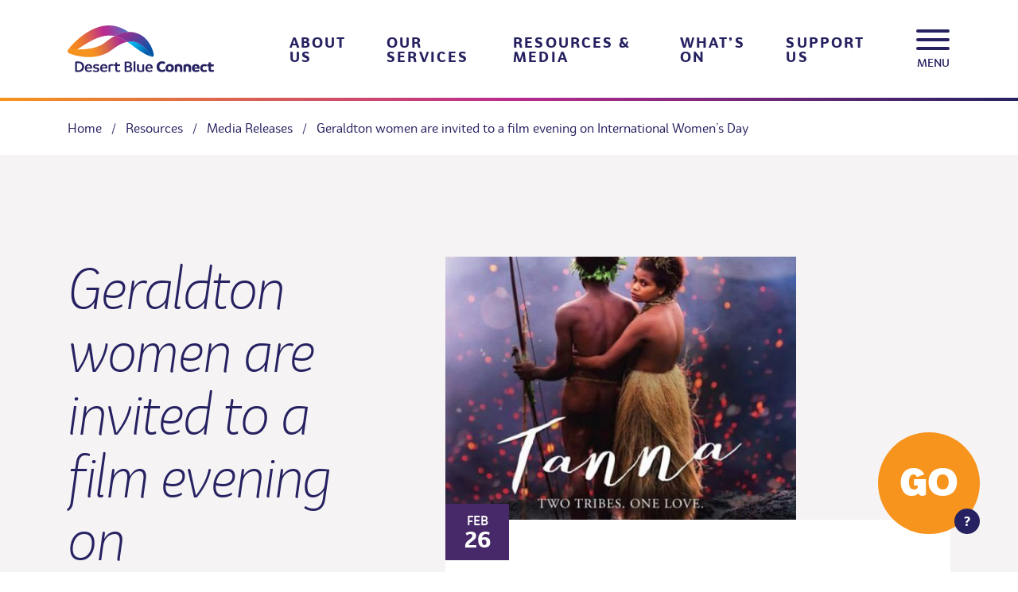

--- FILE ---
content_type: text/html; charset=UTF-8
request_url: https://desertblueconnect.org.au/geraldton-women-are-invited-to-a-film-evening-on-international-womens-day/
body_size: 49121
content:

<!DOCTYPE html>
<html lang="en-AU">

<head>

<meta charset="UTF-8">
<meta name="viewport" content="width=device-width, initial-scale=1">
<link rel="profile" href="http://gmpg.org/xfn/11">


<title>Geraldton women are invited to a film evening on International Women&#8217;s Day | Desert Blue Connect</title>
	<style>img:is([sizes="auto" i], [sizes^="auto," i]) { contain-intrinsic-size: 3000px 1500px }</style>
	
<!-- The SEO Framework by Sybre Waaijer -->
<link rel="canonical" href="https://desertblueconnect.org.au/geraldton-women-are-invited-to-a-film-evening-on-international-womens-day/" />
<meta name="description" content="The Oscar&reg; nominated film &ndash; TANNA will be screened at the Desert blue Connect Studio at their International Women&rsquo;s Day event on 8 March." />
<meta name="theme-color" content="#222a6e" />
<meta property="og:type" content="article" />
<meta property="og:locale" content="en_GB" />
<meta property="og:site_name" content="Desert Blue Connect" />
<meta property="og:title" content="Geraldton women are invited to a film evening on International Women&#8217;s Day | Desert Blue Connect" />
<meta property="og:description" content="The Oscar&reg; nominated film &ndash; TANNA will be screened at the Desert blue Connect Studio at their International Women&rsquo;s Day event on 8 March. The event also includes a &ldquo;Bring and Share Supper&rdquo; prior to&#8230;" />
<meta property="og:url" content="https://desertblueconnect.org.au/geraldton-women-are-invited-to-a-film-evening-on-international-womens-day/" />
<meta property="og:image" content="https://desertblueconnect.org.au/wp-content/uploads/2018/02/Tanna.jpg" />
<meta property="og:image:width" content="480" />
<meta property="og:image:height" content="360" />
<meta property="article:published_time" content="2018-02-26T08:38:51+00:00" />
<meta property="article:modified_time" content="2018-02-26T08:38:51+00:00" />
<meta property="article:author" content="https://www.facebook.com/desertblueconnect" />
<meta property="article:publisher" content="https://www.facebook.com/desertblueconnect" />
<meta name="twitter:card" content="summary_large_image" />
<meta name="twitter:title" content="Geraldton women are invited to a film evening on International Women&#8217;s Day | Desert Blue Connect" />
<meta name="twitter:description" content="The Oscar&reg; nominated film &ndash; TANNA will be screened at the Desert blue Connect Studio at their International Women&rsquo;s Day event on 8 March. The event also includes a &ldquo;Bring and Share Supper&rdquo; prior to&#8230;" />
<meta name="twitter:image" content="https://desertblueconnect.org.au/wp-content/uploads/2018/02/Tanna.jpg" />
<script type="application/ld+json">{"@context":"https://schema.org","@graph":[{"@type":"WebSite","@id":"https://desertblueconnect.org.au/#/schema/WebSite","url":"https://desertblueconnect.org.au/","name":"Desert Blue Connect","inLanguage":"en-AU","potentialAction":{"@type":"SearchAction","target":{"@type":"EntryPoint","urlTemplate":"https://desertblueconnect.org.au/search/{search_term_string}/"},"query-input":"required name=search_term_string"},"publisher":{"@type":"Organization","@id":"https://desertblueconnect.org.au/#/schema/Organization","name":"Desert Blue Connect","url":"https://desertblueconnect.org.au/","logo":{"@type":"ImageObject","url":"https://desertblueconnect.org.au/wp-content/uploads/2017/11/cropped-favicon.png","contentUrl":"https://desertblueconnect.org.au/wp-content/uploads/2017/11/cropped-favicon.png","width":512,"height":512}}},{"@type":"WebPage","@id":"https://desertblueconnect.org.au/geraldton-women-are-invited-to-a-film-evening-on-international-womens-day/","url":"https://desertblueconnect.org.au/geraldton-women-are-invited-to-a-film-evening-on-international-womens-day/","name":"Geraldton women are invited to a film evening on International Women&#8217;s Day | Desert Blue Connect","description":"The Oscar&reg; nominated film &ndash; TANNA will be screened at the Desert blue Connect Studio at their International Women&rsquo;s Day event on 8 March.","inLanguage":"en-AU","isPartOf":{"@id":"https://desertblueconnect.org.au/#/schema/WebSite"},"breadcrumb":{"@type":"BreadcrumbList","@id":"https://desertblueconnect.org.au/#/schema/BreadcrumbList","itemListElement":[{"@type":"ListItem","position":1,"item":"https://desertblueconnect.org.au/","name":"Desert Blue Connect"},{"@type":"ListItem","position":2,"item":"https://desertblueconnect.org.au/category/resources/","name":"Category: Resources"},{"@type":"ListItem","position":3,"item":"https://desertblueconnect.org.au/category/resources/media-releases/","name":"Category: Media Releases"},{"@type":"ListItem","position":4,"name":"Geraldton women are invited to a film evening on International Women&#8217;s Day"}]},"potentialAction":{"@type":"ReadAction","target":"https://desertblueconnect.org.au/geraldton-women-are-invited-to-a-film-evening-on-international-womens-day/"},"datePublished":"2018-02-26T08:38:51+00:00","dateModified":"2018-02-26T08:38:51+00:00","author":{"@type":"Person","@id":"https://desertblueconnect.org.au/#/schema/Person/582a5c2feb8ac480519b75d9df92813d","name":"Kym J"}}]}</script>
<!-- / The SEO Framework by Sybre Waaijer | 24.30ms meta | 10.74ms boot -->

<link rel='dns-prefetch' href='//www.googletagmanager.com' />
<link rel='stylesheet' id='wp-block-library-css' href='https://desertblueconnect.org.au/wp-includes/css/dist/block-library/style.min.css?ver=6.7.4' type='text/css' media='all' />
<style id='classic-theme-styles-inline-css' type='text/css'>
/*! This file is auto-generated */
.wp-block-button__link{color:#fff;background-color:#32373c;border-radius:9999px;box-shadow:none;text-decoration:none;padding:calc(.667em + 2px) calc(1.333em + 2px);font-size:1.125em}.wp-block-file__button{background:#32373c;color:#fff;text-decoration:none}
</style>
<style id='global-styles-inline-css' type='text/css'>
:root{--wp--preset--aspect-ratio--square: 1;--wp--preset--aspect-ratio--4-3: 4/3;--wp--preset--aspect-ratio--3-4: 3/4;--wp--preset--aspect-ratio--3-2: 3/2;--wp--preset--aspect-ratio--2-3: 2/3;--wp--preset--aspect-ratio--16-9: 16/9;--wp--preset--aspect-ratio--9-16: 9/16;--wp--preset--color--black: #000000;--wp--preset--color--cyan-bluish-gray: #abb8c3;--wp--preset--color--white: #ffffff;--wp--preset--color--pale-pink: #f78da7;--wp--preset--color--vivid-red: #cf2e2e;--wp--preset--color--luminous-vivid-orange: #ff6900;--wp--preset--color--luminous-vivid-amber: #fcb900;--wp--preset--color--light-green-cyan: #7bdcb5;--wp--preset--color--vivid-green-cyan: #00d084;--wp--preset--color--pale-cyan-blue: #8ed1fc;--wp--preset--color--vivid-cyan-blue: #0693e3;--wp--preset--color--vivid-purple: #9b51e0;--wp--preset--gradient--vivid-cyan-blue-to-vivid-purple: linear-gradient(135deg,rgba(6,147,227,1) 0%,rgb(155,81,224) 100%);--wp--preset--gradient--light-green-cyan-to-vivid-green-cyan: linear-gradient(135deg,rgb(122,220,180) 0%,rgb(0,208,130) 100%);--wp--preset--gradient--luminous-vivid-amber-to-luminous-vivid-orange: linear-gradient(135deg,rgba(252,185,0,1) 0%,rgba(255,105,0,1) 100%);--wp--preset--gradient--luminous-vivid-orange-to-vivid-red: linear-gradient(135deg,rgba(255,105,0,1) 0%,rgb(207,46,46) 100%);--wp--preset--gradient--very-light-gray-to-cyan-bluish-gray: linear-gradient(135deg,rgb(238,238,238) 0%,rgb(169,184,195) 100%);--wp--preset--gradient--cool-to-warm-spectrum: linear-gradient(135deg,rgb(74,234,220) 0%,rgb(151,120,209) 20%,rgb(207,42,186) 40%,rgb(238,44,130) 60%,rgb(251,105,98) 80%,rgb(254,248,76) 100%);--wp--preset--gradient--blush-light-purple: linear-gradient(135deg,rgb(255,206,236) 0%,rgb(152,150,240) 100%);--wp--preset--gradient--blush-bordeaux: linear-gradient(135deg,rgb(254,205,165) 0%,rgb(254,45,45) 50%,rgb(107,0,62) 100%);--wp--preset--gradient--luminous-dusk: linear-gradient(135deg,rgb(255,203,112) 0%,rgb(199,81,192) 50%,rgb(65,88,208) 100%);--wp--preset--gradient--pale-ocean: linear-gradient(135deg,rgb(255,245,203) 0%,rgb(182,227,212) 50%,rgb(51,167,181) 100%);--wp--preset--gradient--electric-grass: linear-gradient(135deg,rgb(202,248,128) 0%,rgb(113,206,126) 100%);--wp--preset--gradient--midnight: linear-gradient(135deg,rgb(2,3,129) 0%,rgb(40,116,252) 100%);--wp--preset--font-size--small: 13px;--wp--preset--font-size--medium: 20px;--wp--preset--font-size--large: 36px;--wp--preset--font-size--x-large: 42px;--wp--preset--spacing--20: 0.44rem;--wp--preset--spacing--30: 0.67rem;--wp--preset--spacing--40: 1rem;--wp--preset--spacing--50: 1.5rem;--wp--preset--spacing--60: 2.25rem;--wp--preset--spacing--70: 3.38rem;--wp--preset--spacing--80: 5.06rem;--wp--preset--shadow--natural: 6px 6px 9px rgba(0, 0, 0, 0.2);--wp--preset--shadow--deep: 12px 12px 50px rgba(0, 0, 0, 0.4);--wp--preset--shadow--sharp: 6px 6px 0px rgba(0, 0, 0, 0.2);--wp--preset--shadow--outlined: 6px 6px 0px -3px rgba(255, 255, 255, 1), 6px 6px rgba(0, 0, 0, 1);--wp--preset--shadow--crisp: 6px 6px 0px rgba(0, 0, 0, 1);}:where(.is-layout-flex){gap: 0.5em;}:where(.is-layout-grid){gap: 0.5em;}body .is-layout-flex{display: flex;}.is-layout-flex{flex-wrap: wrap;align-items: center;}.is-layout-flex > :is(*, div){margin: 0;}body .is-layout-grid{display: grid;}.is-layout-grid > :is(*, div){margin: 0;}:where(.wp-block-columns.is-layout-flex){gap: 2em;}:where(.wp-block-columns.is-layout-grid){gap: 2em;}:where(.wp-block-post-template.is-layout-flex){gap: 1.25em;}:where(.wp-block-post-template.is-layout-grid){gap: 1.25em;}.has-black-color{color: var(--wp--preset--color--black) !important;}.has-cyan-bluish-gray-color{color: var(--wp--preset--color--cyan-bluish-gray) !important;}.has-white-color{color: var(--wp--preset--color--white) !important;}.has-pale-pink-color{color: var(--wp--preset--color--pale-pink) !important;}.has-vivid-red-color{color: var(--wp--preset--color--vivid-red) !important;}.has-luminous-vivid-orange-color{color: var(--wp--preset--color--luminous-vivid-orange) !important;}.has-luminous-vivid-amber-color{color: var(--wp--preset--color--luminous-vivid-amber) !important;}.has-light-green-cyan-color{color: var(--wp--preset--color--light-green-cyan) !important;}.has-vivid-green-cyan-color{color: var(--wp--preset--color--vivid-green-cyan) !important;}.has-pale-cyan-blue-color{color: var(--wp--preset--color--pale-cyan-blue) !important;}.has-vivid-cyan-blue-color{color: var(--wp--preset--color--vivid-cyan-blue) !important;}.has-vivid-purple-color{color: var(--wp--preset--color--vivid-purple) !important;}.has-black-background-color{background-color: var(--wp--preset--color--black) !important;}.has-cyan-bluish-gray-background-color{background-color: var(--wp--preset--color--cyan-bluish-gray) !important;}.has-white-background-color{background-color: var(--wp--preset--color--white) !important;}.has-pale-pink-background-color{background-color: var(--wp--preset--color--pale-pink) !important;}.has-vivid-red-background-color{background-color: var(--wp--preset--color--vivid-red) !important;}.has-luminous-vivid-orange-background-color{background-color: var(--wp--preset--color--luminous-vivid-orange) !important;}.has-luminous-vivid-amber-background-color{background-color: var(--wp--preset--color--luminous-vivid-amber) !important;}.has-light-green-cyan-background-color{background-color: var(--wp--preset--color--light-green-cyan) !important;}.has-vivid-green-cyan-background-color{background-color: var(--wp--preset--color--vivid-green-cyan) !important;}.has-pale-cyan-blue-background-color{background-color: var(--wp--preset--color--pale-cyan-blue) !important;}.has-vivid-cyan-blue-background-color{background-color: var(--wp--preset--color--vivid-cyan-blue) !important;}.has-vivid-purple-background-color{background-color: var(--wp--preset--color--vivid-purple) !important;}.has-black-border-color{border-color: var(--wp--preset--color--black) !important;}.has-cyan-bluish-gray-border-color{border-color: var(--wp--preset--color--cyan-bluish-gray) !important;}.has-white-border-color{border-color: var(--wp--preset--color--white) !important;}.has-pale-pink-border-color{border-color: var(--wp--preset--color--pale-pink) !important;}.has-vivid-red-border-color{border-color: var(--wp--preset--color--vivid-red) !important;}.has-luminous-vivid-orange-border-color{border-color: var(--wp--preset--color--luminous-vivid-orange) !important;}.has-luminous-vivid-amber-border-color{border-color: var(--wp--preset--color--luminous-vivid-amber) !important;}.has-light-green-cyan-border-color{border-color: var(--wp--preset--color--light-green-cyan) !important;}.has-vivid-green-cyan-border-color{border-color: var(--wp--preset--color--vivid-green-cyan) !important;}.has-pale-cyan-blue-border-color{border-color: var(--wp--preset--color--pale-cyan-blue) !important;}.has-vivid-cyan-blue-border-color{border-color: var(--wp--preset--color--vivid-cyan-blue) !important;}.has-vivid-purple-border-color{border-color: var(--wp--preset--color--vivid-purple) !important;}.has-vivid-cyan-blue-to-vivid-purple-gradient-background{background: var(--wp--preset--gradient--vivid-cyan-blue-to-vivid-purple) !important;}.has-light-green-cyan-to-vivid-green-cyan-gradient-background{background: var(--wp--preset--gradient--light-green-cyan-to-vivid-green-cyan) !important;}.has-luminous-vivid-amber-to-luminous-vivid-orange-gradient-background{background: var(--wp--preset--gradient--luminous-vivid-amber-to-luminous-vivid-orange) !important;}.has-luminous-vivid-orange-to-vivid-red-gradient-background{background: var(--wp--preset--gradient--luminous-vivid-orange-to-vivid-red) !important;}.has-very-light-gray-to-cyan-bluish-gray-gradient-background{background: var(--wp--preset--gradient--very-light-gray-to-cyan-bluish-gray) !important;}.has-cool-to-warm-spectrum-gradient-background{background: var(--wp--preset--gradient--cool-to-warm-spectrum) !important;}.has-blush-light-purple-gradient-background{background: var(--wp--preset--gradient--blush-light-purple) !important;}.has-blush-bordeaux-gradient-background{background: var(--wp--preset--gradient--blush-bordeaux) !important;}.has-luminous-dusk-gradient-background{background: var(--wp--preset--gradient--luminous-dusk) !important;}.has-pale-ocean-gradient-background{background: var(--wp--preset--gradient--pale-ocean) !important;}.has-electric-grass-gradient-background{background: var(--wp--preset--gradient--electric-grass) !important;}.has-midnight-gradient-background{background: var(--wp--preset--gradient--midnight) !important;}.has-small-font-size{font-size: var(--wp--preset--font-size--small) !important;}.has-medium-font-size{font-size: var(--wp--preset--font-size--medium) !important;}.has-large-font-size{font-size: var(--wp--preset--font-size--large) !important;}.has-x-large-font-size{font-size: var(--wp--preset--font-size--x-large) !important;}
:where(.wp-block-post-template.is-layout-flex){gap: 1.25em;}:where(.wp-block-post-template.is-layout-grid){gap: 1.25em;}
:where(.wp-block-columns.is-layout-flex){gap: 2em;}:where(.wp-block-columns.is-layout-grid){gap: 2em;}
:root :where(.wp-block-pullquote){font-size: 1.5em;line-height: 1.6;}
</style>
<link rel='stylesheet' id='responsive-lightbox-swipebox-css' href='https://desertblueconnect.org.au/wp-content/plugins/responsive-lightbox/assets/swipebox/swipebox.min.css?ver=2.4.8' type='text/css' media='all' />
<link rel='stylesheet' id='vendor-css-css' href='https://desertblueconnect.org.au/wp-content/themes/dbc2020_04/dist/styles/vendor.min.css' type='text/css' media='all' />
<link rel='stylesheet' id='main-css-css' href='https://desertblueconnect.org.au/wp-content/themes/dbc2020_04/dist/styles/main.min.css' type='text/css' media='all' />
<script type="text/javascript" src="https://desertblueconnect.org.au/wp-content/themes/dbc2020_04/dist/resources/jquery.min.js" id="jquery-js"></script>
<script type="text/javascript" src="https://desertblueconnect.org.au/wp-content/plugins/responsive-lightbox/assets/swipebox/jquery.swipebox.min.js?ver=2.4.8" id="responsive-lightbox-swipebox-js"></script>
<script type="text/javascript" src="https://desertblueconnect.org.au/wp-includes/js/underscore.min.js?ver=1.13.7" id="underscore-js"></script>
<script type="text/javascript" src="https://desertblueconnect.org.au/wp-content/plugins/responsive-lightbox/assets/infinitescroll/infinite-scroll.pkgd.min.js?ver=6.7.4" id="responsive-lightbox-infinite-scroll-js"></script>
<script type="text/javascript" id="responsive-lightbox-js-before">
/* <![CDATA[ */
var rlArgs = {"script":"swipebox","selector":"lightbox","customEvents":"","activeGalleries":true,"animation":true,"hideCloseButtonOnMobile":false,"removeBarsOnMobile":false,"hideBars":true,"hideBarsDelay":5000,"videoMaxWidth":1080,"useSVG":true,"loopAtEnd":false,"woocommerce_gallery":false,"ajaxurl":"https:\/\/desertblueconnect.org.au\/wp-admin\/admin-ajax.php","nonce":"af5b69db48","preview":false,"postId":608,"scriptExtension":false};
/* ]]> */
</script>
<script type="text/javascript" src="https://desertblueconnect.org.au/wp-content/plugins/responsive-lightbox/js/front.js?ver=2.4.8" id="responsive-lightbox-js"></script>

<!-- Google tag (gtag.js) snippet added by Site Kit -->

<!-- Google Analytics snippet added by Site Kit -->
<script type="text/javascript" src="https://www.googletagmanager.com/gtag/js?id=G-TXP086MKG5" id="google_gtagjs-js" async></script>
<script type="text/javascript" id="google_gtagjs-js-after">
/* <![CDATA[ */
window.dataLayer = window.dataLayer || [];function gtag(){dataLayer.push(arguments);}
gtag("set","linker",{"domains":["desertblueconnect.org.au"]});
gtag("js", new Date());
gtag("set", "developer_id.dZTNiMT", true);
gtag("config", "G-TXP086MKG5");
/* ]]> */
</script>

<!-- End Google tag (gtag.js) snippet added by Site Kit -->
<link rel="alternate" title="oEmbed (JSON)" type="application/json+oembed" href="https://desertblueconnect.org.au/wp-json/oembed/1.0/embed?url=https%3A%2F%2Fdesertblueconnect.org.au%2Fgeraldton-women-are-invited-to-a-film-evening-on-international-womens-day%2F" />
<link rel="alternate" title="oEmbed (XML)" type="text/xml+oembed" href="https://desertblueconnect.org.au/wp-json/oembed/1.0/embed?url=https%3A%2F%2Fdesertblueconnect.org.au%2Fgeraldton-women-are-invited-to-a-film-evening-on-international-womens-day%2F&#038;format=xml" />
<meta name="generator" content="Site Kit by Google 1.142.0" /><link rel="icon" href="https://desertblueconnect.org.au/wp-content/uploads/2017/11/cropped-favicon-100x100.png" sizes="32x32" />
<link rel="icon" href="https://desertblueconnect.org.au/wp-content/uploads/2017/11/cropped-favicon-280x280.png" sizes="192x192" />
<link rel="apple-touch-icon" href="https://desertblueconnect.org.au/wp-content/uploads/2017/11/cropped-favicon-280x280.png" />
<meta name="msapplication-TileImage" content="https://desertblueconnect.org.au/wp-content/uploads/2017/11/cropped-favicon-280x280.png" />

<!-- USE TYPEKIT ADVANCED EMBED CODE -->
  
<style>
	body.blue .service-icon {
    	background-color:#9E2E92 !important;
    }
</style>

</head>


<body class="post-template-default single single-post postid-608 single-format-standard no-color group-blog">

	
	<div id="site-overlay"></div>

	<a class="skip-link screen-reader-text sr-only" href="#content">Skip to content</a>

	<header>

		<div id="header-bar-main">

			<div class="container">
				<div class="row">

					
						<div class="header-brand">
							<h1 class="site-title">
								<a class="logo" href="https://desertblueconnect.org.au/" rel="home">
									<img class="site-brand" src="https://desertblueconnect.org.au/wp-content/themes/dbc2020_04/dist/images/logo.svg" alt="Desert Blue Connect"/>
								</a>
							</h1>
						</div>

										
					
						<nav class="nav-top nav-full menu-top menu-full" role="navigation">
						
															<ul id="menu-main-navigation" class="nav"><li id="menu-item-159" class="menu-item menu-item-type-post_type menu-item-object-page menu-item-has-children menu-item-159"><a href="https://desertblueconnect.org.au/about-us/">About Us</a>
<ul class="sub-menu">
	<li id="menu-item-14323" class="menu-item menu-item-type-post_type menu-item-object-page menu-item-14323"><a href="https://desertblueconnect.org.au/about-us/our-board/">Our Board</a></li>
	<li id="menu-item-8069" class="menu-item menu-item-type-post_type menu-item-object-page menu-item-8069"><a href="https://desertblueconnect.org.au/?page_id=8060">Jobs</a></li>
	<li id="menu-item-23550" class="menu-item menu-item-type-post_type menu-item-object-page menu-item-23550"><a href="https://desertblueconnect.org.au/about-us/strategic-plan/">Strategic Plan</a></li>
	<li id="menu-item-15778" class="menu-item menu-item-type-post_type menu-item-object-page menu-item-15778"><a href="https://desertblueconnect.org.au/about-us/annual-reports/">Annual Reports</a></li>
	<li id="menu-item-4450" class="menu-item menu-item-type-post_type menu-item-object-page menu-item-4450"><a href="https://desertblueconnect.org.au/faqs/">FAQs</a></li>
</ul>
</li>
<li id="menu-item-1560" class="menu-item menu-item-type-post_type menu-item-object-page menu-item-has-children menu-item-1560"><a href="https://desertblueconnect.org.au/our-services/">Our Services</a>
<ul class="sub-menu">
	<li id="menu-item-204" class="menu-item menu-item-type-taxonomy menu-item-object-service_category menu-item-has-children menu-item-204"><a href="https://desertblueconnect.org.au/service_category/womens-health/">Women&#8217;s Wellness Centre (Women&#8217;s Health)</a>
	<ul class="sub-menu">
		<li id="menu-item-21335" class="menu-item menu-item-type-post_type menu-item-object-service menu-item-21335"><a href="https://desertblueconnect.org.au/service/medical-services/">Medical Services</a></li>
	</ul>
</li>
	<li id="menu-item-205" class="menu-item menu-item-type-taxonomy menu-item-object-service_category menu-item-205"><a href="https://desertblueconnect.org.au/service_category/family-violence-support/">Family Violence</a></li>
	<li id="menu-item-15757" class="menu-item menu-item-type-taxonomy menu-item-object-service_category menu-item-15757"><a href="https://desertblueconnect.org.au/service_category/sexual-assault-counselling/">Sexual Assault</a></li>
	<li id="menu-item-15753" class="menu-item menu-item-type-taxonomy menu-item-object-service_category menu-item-15753"><a href="https://desertblueconnect.org.au/service_category/pregnancy-counselling-and-support/">Unintended Pregnancy Support</a></li>
	<li id="menu-item-15756" class="menu-item menu-item-type-taxonomy menu-item-object-service_category menu-item-15756"><a href="https://desertblueconnect.org.au/service_category/child-sexual-assault-therapeutic-counselling-and-support/">Children&#8217;s Services</a></li>
	<li id="menu-item-208" class="menu-item menu-item-type-taxonomy menu-item-object-service_category menu-item-208"><a href="https://desertblueconnect.org.au/service_category/crisis-accommodation-for-women-children/">Crisis Accommodation For Women &amp; Children</a></li>
	<li id="menu-item-15755" class="menu-item menu-item-type-taxonomy menu-item-object-service_category menu-item-15755"><a href="https://desertblueconnect.org.au/service_category/mens-support/">Men&#8217;s Service</a></li>
	<li id="menu-item-15754" class="menu-item menu-item-type-taxonomy menu-item-object-service_category menu-item-15754"><a href="https://desertblueconnect.org.au/service_category/rural-support/">Rural Support</a></li>
</ul>
</li>
<li id="menu-item-161" class="menu-item menu-item-type-taxonomy menu-item-object-category current-post-ancestor menu-item-has-children menu-item-161"><a href="https://desertblueconnect.org.au/category/resources/">Resources &#038; Media</a>
<ul class="sub-menu">
	<li id="menu-item-4449" class="menu-item menu-item-type-post_type menu-item-object-page menu-item-4449"><a href="https://desertblueconnect.org.au/forms/">Forms</a></li>
	<li id="menu-item-162" class="menu-item menu-item-type-taxonomy menu-item-object-category menu-item-162"><a href="https://desertblueconnect.org.au/category/resources/info-sheets/">Information Sheets</a></li>
	<li id="menu-item-163" class="menu-item menu-item-type-taxonomy menu-item-object-category current-post-ancestor current-menu-parent current-post-parent menu-item-163"><a href="https://desertblueconnect.org.au/category/resources/media-releases/">Media Releases</a></li>
	<li id="menu-item-4448" class="menu-item menu-item-type-taxonomy menu-item-object-category menu-item-4448"><a href="https://desertblueconnect.org.au/category/news/">News</a></li>
	<li id="menu-item-1814" class="menu-item menu-item-type-post_type menu-item-object-page menu-item-1814"><a href="https://desertblueconnect.org.au/about-us/annual-reports-copy-copy/">Carers Recognition Act</a></li>
	<li id="menu-item-1813" class="menu-item menu-item-type-post_type menu-item-object-page menu-item-1813"><a href="https://desertblueconnect.org.au/about-us/annual-reports-copy/">Reconciliation Action Plan</a></li>
</ul>
</li>
<li id="menu-item-160" class="menu-item menu-item-type-taxonomy menu-item-object-category menu-item-has-children menu-item-160"><a href="https://desertblueconnect.org.au/category/events/">What&#8217;s On</a>
<ul class="sub-menu">
	<li id="menu-item-281" class="menu-item menu-item-type-taxonomy menu-item-object-category menu-item-281"><a href="https://desertblueconnect.org.au/category/events/">Attend an Event</a></li>
</ul>
</li>
<li id="menu-item-165" class="menu-item menu-item-type-post_type menu-item-object-page menu-item-has-children menu-item-165"><a href="https://desertblueconnect.org.au/support-us/">Support Us</a>
<ul class="sub-menu">
	<li id="menu-item-282" class="menu-item menu-item-type-custom menu-item-object-custom menu-item-282"><a href="#">Donate</a></li>
	<li id="menu-item-285" class="menu-item menu-item-type-post_type menu-item-object-page menu-item-285"><a href="https://desertblueconnect.org.au/support-us/sponsors/">Sponsors</a></li>
</ul>
</li>
</ul>							
						</nav><!-- .nav-full -->

					
					
						<div class="nav-toggle">
							<div class="burger">
								<span class="line"></span>
								<span class="line"></span>
								<span class="line"></span>
								<div class="label">Menu</div>
							</div>
						</div>

					
				</div>
			</div>

		</div><!-- #header-bar-main -->

		
			<nav class="nav-primary nav-resp menu-primary menu-resp" role="navigation">

				<div class="nav-header">

					<div class="container">
							
						<div class="row">

							<div id="search-form">

	<form role="search" method="get" class="search-form" action="https://desertblueconnect.org.au/">

		<label for="search-field" class="screen-reader-text">
			Search for:		</label>

		<input type="search" id="search-field" class="search-field" placeholder="Search" value="" name="s" />

		<button type="submit" class="search-submit">
			<span class="screen-reader-text">Search</span>
		</button>

	</form>

</div>						
							
															<div class="nav-header-donate">
																			<a href="/donate/" class="btn white">Donate Now</a>		
																	</div>
													
						</div>
						
					</div>

				</div>

				<div class="nav-body">
							
					<div class="container">

						<div class="row">

							<div class="col nav-body-left">
								<ul id="menu-main-navigation-1" class="nav"><li class="menu-item menu-item-type-post_type menu-item-object-page menu-item-has-children menu-item-159"><a href="https://desertblueconnect.org.au/about-us/">About Us</a>
<ul class="sub-menu">
	<li class="menu-item menu-item-type-post_type menu-item-object-page menu-item-14323"><a href="https://desertblueconnect.org.au/about-us/our-board/">Our Board</a></li>
	<li class="menu-item menu-item-type-post_type menu-item-object-page menu-item-8069"><a href="https://desertblueconnect.org.au/?page_id=8060">Jobs</a></li>
	<li class="menu-item menu-item-type-post_type menu-item-object-page menu-item-23550"><a href="https://desertblueconnect.org.au/about-us/strategic-plan/">Strategic Plan</a></li>
	<li class="menu-item menu-item-type-post_type menu-item-object-page menu-item-15778"><a href="https://desertblueconnect.org.au/about-us/annual-reports/">Annual Reports</a></li>
	<li class="menu-item menu-item-type-post_type menu-item-object-page menu-item-4450"><a href="https://desertblueconnect.org.au/faqs/">FAQs</a></li>
</ul>
</li>
<li class="menu-item menu-item-type-post_type menu-item-object-page menu-item-has-children menu-item-1560"><a href="https://desertblueconnect.org.au/our-services/">Our Services</a>
<ul class="sub-menu">
	<li class="menu-item menu-item-type-taxonomy menu-item-object-service_category menu-item-has-children menu-item-204"><a href="https://desertblueconnect.org.au/service_category/womens-health/">Women&#8217;s Wellness Centre (Women&#8217;s Health)</a>
	<ul class="sub-menu">
		<li class="menu-item menu-item-type-post_type menu-item-object-service menu-item-21335"><a href="https://desertblueconnect.org.au/service/medical-services/">Medical Services</a></li>
	</ul>
</li>
	<li class="menu-item menu-item-type-taxonomy menu-item-object-service_category menu-item-205"><a href="https://desertblueconnect.org.au/service_category/family-violence-support/">Family Violence</a></li>
	<li class="menu-item menu-item-type-taxonomy menu-item-object-service_category menu-item-15757"><a href="https://desertblueconnect.org.au/service_category/sexual-assault-counselling/">Sexual Assault</a></li>
	<li class="menu-item menu-item-type-taxonomy menu-item-object-service_category menu-item-15753"><a href="https://desertblueconnect.org.au/service_category/pregnancy-counselling-and-support/">Unintended Pregnancy Support</a></li>
	<li class="menu-item menu-item-type-taxonomy menu-item-object-service_category menu-item-15756"><a href="https://desertblueconnect.org.au/service_category/child-sexual-assault-therapeutic-counselling-and-support/">Children&#8217;s Services</a></li>
	<li class="menu-item menu-item-type-taxonomy menu-item-object-service_category menu-item-208"><a href="https://desertblueconnect.org.au/service_category/crisis-accommodation-for-women-children/">Crisis Accommodation For Women &amp; Children</a></li>
	<li class="menu-item menu-item-type-taxonomy menu-item-object-service_category menu-item-15755"><a href="https://desertblueconnect.org.au/service_category/mens-support/">Men&#8217;s Service</a></li>
	<li class="menu-item menu-item-type-taxonomy menu-item-object-service_category menu-item-15754"><a href="https://desertblueconnect.org.au/service_category/rural-support/">Rural Support</a></li>
</ul>
</li>
<li class="menu-item menu-item-type-taxonomy menu-item-object-category current-post-ancestor menu-item-has-children menu-item-161"><a href="https://desertblueconnect.org.au/category/resources/">Resources &#038; Media</a>
<ul class="sub-menu">
	<li class="menu-item menu-item-type-post_type menu-item-object-page menu-item-4449"><a href="https://desertblueconnect.org.au/forms/">Forms</a></li>
	<li class="menu-item menu-item-type-taxonomy menu-item-object-category menu-item-162"><a href="https://desertblueconnect.org.au/category/resources/info-sheets/">Information Sheets</a></li>
	<li class="menu-item menu-item-type-taxonomy menu-item-object-category current-post-ancestor current-menu-parent current-post-parent menu-item-163"><a href="https://desertblueconnect.org.au/category/resources/media-releases/">Media Releases</a></li>
	<li class="menu-item menu-item-type-taxonomy menu-item-object-category menu-item-4448"><a href="https://desertblueconnect.org.au/category/news/">News</a></li>
	<li class="menu-item menu-item-type-post_type menu-item-object-page menu-item-1814"><a href="https://desertblueconnect.org.au/about-us/annual-reports-copy-copy/">Carers Recognition Act</a></li>
	<li class="menu-item menu-item-type-post_type menu-item-object-page menu-item-1813"><a href="https://desertblueconnect.org.au/about-us/annual-reports-copy/">Reconciliation Action Plan</a></li>
</ul>
</li>
<li class="menu-item menu-item-type-taxonomy menu-item-object-category menu-item-has-children menu-item-160"><a href="https://desertblueconnect.org.au/category/events/">What&#8217;s On</a>
<ul class="sub-menu">
	<li class="menu-item menu-item-type-taxonomy menu-item-object-category menu-item-281"><a href="https://desertblueconnect.org.au/category/events/">Attend an Event</a></li>
</ul>
</li>
<li class="menu-item menu-item-type-post_type menu-item-object-page menu-item-has-children menu-item-165"><a href="https://desertblueconnect.org.au/support-us/">Support Us</a>
<ul class="sub-menu">
	<li class="menu-item menu-item-type-custom menu-item-object-custom menu-item-282"><a href="#">Donate</a></li>
	<li class="menu-item menu-item-type-post_type menu-item-object-page menu-item-285"><a href="https://desertblueconnect.org.au/support-us/sponsors/">Sponsors</a></li>
</ul>
</li>
</ul>							</div>

							<div class="col nav-body-right">

								<div class="nav-contact">

									<div class="contact-heading">
										<a href="/contact">Contact Us</a>
									</div>

									

    <div class="contact-info">

                    <p>25 Chapman Road, Geraldton WA 6531</p>
        
                    <p><a href="mailto:info@desertblueconnect.org.au">info@desertblueconnect.org.au</a></p>
        
                	<p>(08) 9964 2742</p>
        
    </div>


									
<div class="social-icons">

	
			
			
				<a href="https://www.facebook.com/desertblueconnect/" target="_blank" class="facebook">


					
						<i class="fa fa-facebook-official"></i>


					
				</a>

			
		
	
</div>
									
																			<h4><span class="left">Sexual Assault Crisis Line</span><span class="left">1800 016 789</span></h4>
									
								</div>

							</div>

						</div>

					</div>

				</div>
	
			</nav><!-- .nav-resp -->

				

	</header>

	<div id="content" class="site-content" role="main">


    
    <div id="breadcrumb-wrap">

        <div class="container">

        	<div id="breadcrumbs" class="breadcrumbs" typeof="BreadcrumbList" vocab="http://schema.org/">
    	        <!-- Breadcrumb NavXT 7.3.1 -->
<span property="itemListElement" typeof="ListItem"><a property="item" typeof="WebPage" title="Go to Desert Blue Connect." href="https://desertblueconnect.org.au" class="home"><span property="name">Home</span></a><meta property="position" content="1"></span>  /  <span property="itemListElement" typeof="ListItem"><a property="item" typeof="WebPage" title="Go to the Resources category archives." href="https://desertblueconnect.org.au/category/resources/" class="taxonomy category"><span property="name">Resources</span></a><meta property="position" content="2"></span>  /  <span property="itemListElement" typeof="ListItem"><a property="item" typeof="WebPage" title="Go to the Media Releases category archives." href="https://desertblueconnect.org.au/category/resources/media-releases/" class="taxonomy category"><span property="name">Media Releases</span></a><meta property="position" content="3"></span>  /  <span property="itemListElement" typeof="ListItem"><span property="name">Geraldton women are invited to a film evening on International Women&#8217;s Day</span><meta property="position" content="4"></span>            </div>

        </div>
   
    </div>


	
		
<div class="container">

    <article id="post-608" class="post-608 post type-post status-publish format-standard has-post-thumbnail hentry category-media-releases tag-film-night tag-film-screening tag-international-womens-day tag-world-movies">

        <div class="row">

            <div id="post-sidebar" class="col">

                


<header class="page-header">   

    <!-- <div class="container"> -->

        <h1 class="page-title">
            Geraldton women are invited to a film evening on International Women&#8217;s Day    
        </h1>

    <!-- </div> -->

</header>
                                

                
<div class="event-tickets">

     

    
</div>
                
                
                




            </div>

            <div id="post-main" class="col">

                <div class="row">

                                            <div class="col entry-thumbnail">
                            <img width="480" height="360" src="https://desertblueconnect.org.au/wp-content/uploads/2018/02/Tanna.jpg" class="attachment-medium size-medium wp-post-image" alt="" decoding="async" fetchpriority="high" srcset="https://desertblueconnect.org.au/wp-content/uploads/2018/02/Tanna.jpg 480w, https://desertblueconnect.org.au/wp-content/uploads/2018/02/Tanna-300x225.jpg 300w, https://desertblueconnect.org.au/wp-content/uploads/2018/02/Tanna-280x210.jpg 280w" sizes="(max-width: 480px) 100vw, 480px" />                        </div>
                    
                </div>

                <div class="row">

                    <div class="col entry-content">

                        <div class="inner">

                            
                                <div class="post-date">

                                    

<time class="entry-date updated" datetime="2018-02-26T08:38:51+00:00">

    <span class="month">
        Feb    </span>
    <span class="day">
        26    
    </span>

</time>
                                </div>

                            
                            
                                                            <h2 class="post-subtitle">'Tanna'</h2><br/>

                            
                            <div class="entry-body">
                                <p>The Oscar® nominated film &#8211; TANNA will be screened at the Desert blue Connect Studio at their International Women&#8217;s Day event on 8 March. The event also includes a &#8220;Bring and Share Supper&#8221; prior to the screening.</p>
<p>Daphne White, Exectutive Manager Operations at Desert Blue Connect said organising an IWD event each year was important to celebrate women’s achievements and encourage discussion around gender equality and women’s rights.</p>
<p>“We are very excited to screen this outstanding film at this years’ IWD event,” she said. “It is set on Vanuatu’s island of Tanna and tells the story of young love and a traditional culture that is tested to its limits.”</p>
<p>“Our IWD event is an opportunity for women and men to celebrate the significant contribution women make to our community. The film shows the diversity and complexity of women’s lives in other parts of the world. We have many multicultural women in Geraldton and it is important to celebrate these stories and their contribution to the community as well.”</p>
<p>The film screening is free to attend however a donation would be appreciated at the door. Attendees are asked to bring a plate of supper to share. RSVP is essential due to limited numbers.</p>
<p>Event details<br />
International Women’s Day screening of the Oscar® nominated film &#8211; TANNA<br />
Thursday 8th March,<br />
Event commences at 6pm for supper with the screening beginning at 6.45,<br />
Desert Blue Connect Studio, 28 Durlacher Street, Geraldton</p>
<p>Tickets (free) available through Eventbrite – link below.<br />
https://www.eventbrite.com.au/e/international-womens-day-film-screening-tickets-42930867380</p>
<p>For information please contact Desert Blue Connect on 99642742 or via email at info@desertblueconnect.org.au</p>
                            </div>

                            <div class="post-cats">
                                <hr/>
                                <span>See All: </span>

<span class="entry-categories"><a href="https://desertblueconnect.org.au/category/resources/media-releases/" rel="category tag">Media Releases</a></span>                            </div>

                        </div>

                    </div>

                </div>

            </div>

        </div>

		<div class="entry-meta"> 
                                                        </div>

    </article><!-- #post-## -->

</div>

		
	


	</div><!-- #content -->	



	
			

		<div id="newsletter-signup" class="container">
				<div class="inner">

					<div class="row subscribe-wrap">

						<div class="col subscribe-left">
							<h3>Subscribe to our Newsletter</h3>
						</div>

						<div class="col subscribe-right">
							<!-- Begin MailChimp Signup Form -->
<div id="mc_embed_signup">
<form action="https://chrysalis.us7.list-manage.com/subscribe/post?u=20322f07bc0a20a08c3507bb0&amp;id=c34ec25698" method="post" id="mc-embedded-subscribe-form" name="mc-embedded-subscribe-form" class="validate" target="_blank" novalidate>
    <div id="mc_embed_signup_scroll">
<div class="mc-field-group">
	<label for="mce-EMAIL" class="sr-only">Email Address  <span class="asterisk">*</span>
</label>
	<input type="email" value="" name="EMAIL" class="required email" id="mce-EMAIL" placeholder="Email">
</div>
<div class="mc-field-group">
	<label for="mce-FNAME" class="sr-only">First Name </label>
	<input type="text" value="" name="FNAME" class="" id="mce-FNAME" placeholder="First Name">
</div>
<div class="mc-field-group">
	<label for="mce-LNAME" class="sr-only">Last Name </label>
	<input type="text" value="" name="LNAME" class="" id="mce-LNAME" placeholder="Last Name">
</div>
	<div id="mce-responses" class="clear">
		<div class="response" id="mce-error-response" style="display:none"></div>
		<div class="response" id="mce-success-response" style="display:none"></div>
	</div>    <!-- real people should not fill this in and expect good things - do not remove this or risk form bot signups-->
    <div style="position: absolute; left: -5000px;" aria-hidden="true"><input type="text" name="b_20322f07bc0a20a08c3507bb0_c34ec25698" tabindex="-1" value=""></div>
    <div class="clear"><input type="submit" value="Subscribe" name="subscribe" id="mc-embedded-subscribe" class="button btn-white"></div>
    </div>
</form>
</div>
<script type='text/javascript' src='//s3.amazonaws.com/downloads.mailchimp.com/js/mc-validate.js'></script><script type='text/javascript'>(function($) {window.fnames = new Array(); window.ftypes = new Array();fnames[0]='EMAIL';ftypes[0]='email';fnames[1]='FNAME';ftypes[1]='text';fnames[2]='LNAME';ftypes[2]='text';}(jQuery));var $mcj = jQuery.noConflict(true);</script>
<!--End mc_embed_signup-->						</div>

					</div>

				</div>
		</div>

	
	<footer id="colophon" class="content-info" role="contentinfo">
		<div id="top-footer">
			<div class="container">
				<div class="row">

						<div class="col footer-col footer-social">

							
<div class="social-icons">

	
			
			
				<a href="https://www.facebook.com/desertblueconnect/" target="_blank" class="facebook">


					
						<i class="fa fa-facebook-official"></i>


					
				</a>

			
		
	
</div>						
						</div>

						<div class="col footer-col footer-contact">

							<h3>Get in touch</h3>

							

    <div class="contact-info">

                    <p>T (08) 9964 2742        
                    <br/>
        
                    F (08) 9964 1838</p>
        
                    <p><a href="mailto:info@desertblueconnect.org.au">info@desertblueconnect.org.au</a></p>
        
                    <p>25 Chapman Road, Geraldton WA 6531</p>
        
                    <p>PO Box 472, Geraldton WA 6531</p>
              

                    <br/>
            <p>Open MON-FRI 8.30am to 5pm</p>
        
    </div>


						</div>

						<div class="col footer-col footer-nav">

							
								<h3 class="footer-menu-title">Corporate Info</h3>								<div class="menu-corporate-info-container"><ul id="menu-corporate-info" class="footer-menu"><li id="menu-item-14320" class="menu-item menu-item-type-post_type menu-item-object-page menu-item-14320"><a href="https://desertblueconnect.org.au/about-us/our-board/">Our Board</a></li>
<li id="menu-item-15782" class="menu-item menu-item-type-post_type menu-item-object-page menu-item-15782"><a href="https://desertblueconnect.org.au/forms/">Forms</a></li>
<li id="menu-item-14321" class="menu-item menu-item-type-post_type menu-item-object-page menu-item-14321"><a href="https://desertblueconnect.org.au/?page_id=8060">Jobs</a></li>
<li id="menu-item-15780" class="menu-item menu-item-type-post_type menu-item-object-page menu-item-15780"><a href="https://desertblueconnect.org.au/about-us/annual-reports/">Annual Reports</a></li>
<li id="menu-item-1171" class="menu-item menu-item-type-post_type menu-item-object-page menu-item-1171"><a href="https://desertblueconnect.org.au/about-us/annual-reports-copy/">Reconciliation Action Plan</a></li>
<li id="menu-item-1815" class="menu-item menu-item-type-post_type menu-item-object-page menu-item-1815"><a href="https://desertblueconnect.org.au/about-us/annual-reports-copy-copy/">Carers Recognition Act</a></li>
</ul></div>
													</div>

						<div class="col footer-col footer-nav">

							
								<h3 class="footer-menu-title">Helpful Links</h3>								<div class="menu-helpful-links-container"><ul id="menu-helpful-links" class="footer-menu"><li id="menu-item-271" class="menu-item menu-item-type-post_type menu-item-object-page menu-item-271"><a href="https://desertblueconnect.org.au/faqs/">FAQs</a></li>
<li id="menu-item-1159" class="menu-item menu-item-type-post_type menu-item-object-page menu-item-1159"><a href="https://desertblueconnect.org.au/forms/">Forms</a></li>
<li id="menu-item-272" class="menu-item menu-item-type-post_type menu-item-object-page menu-item-272"><a href="https://desertblueconnect.org.au/support-us/">Support Us</a></li>
<li id="menu-item-273" class="menu-item menu-item-type-post_type menu-item-object-page menu-item-273"><a href="https://desertblueconnect.org.au/about-us/">About Us</a></li>
<li id="menu-item-169" class="menu-item menu-item-type-post_type menu-item-object-page menu-item-169"><a href="https://desertblueconnect.org.au/contact/">Contact</a></li>
</ul></div>
													</div>

				</div>

				<div class="row">

						<div class="col footer-col footer-donate">

							
																								<a href="/donate/" class="btn">Donate Now</a>		
																					

						</div>

						<div class="col footer-col footer-helpline">

							
															<div class="inner">
									<h3><span class="left">Sexual Assault Crisis Line </span><span class="right">1800 016 789</span></h3>
								</div>
							
						</div>

				</div>
			</div>
		</div>

		<div id="bottom-footer">
			<div class="container">
				<div class="row">

					<div class="col footer-col footer-copyright">
						<span>&copy; 2026 Desert Blue Connect. All Rights Reserved. We respectfully acknowledge the past and present traditional owners of this land, the Southern Yamaji people.  Desert Blue Connect recognises their continuous connection to land, waters and community and pays their respects to Elders past, present and future.</span>
					</div>

					<div class="col footer-col">
						<div id="back-to-top">
							<a>Back to top</a>
						</div>
					</div>

				</div>
			</div>
		</div>

	</footer><!-- #colophon -->

	
	


	<div id="safety-wrapper">
		<div id="get-away" title="Quick Escape Button">Go</div>
		<a id="get-away-info" href="#safety-message" title="What is the Quick Escape button for?">?</a>
	</div>

	<div id="safety-message" class="mfp-popup mfp-hide">

		<p><strong>The &#8216;GO&#8217; button will quickly close this webpage and open a new window or tab showing an inconspicuous page. Use this if you are concerned about being caught using this website.</strong></p>
<p><strong>Please note this will not remove this website from your browser history, and the page WILL still be accessible if the browser&#8217;s back button is used.</strong></p>
		<hr/>
		<p>If you are concerned about your online privacy please consider the following safety tips:</p>
<ol>
<li>If you think your devices or internet search activities are being monitored, <b>access this website from a device that isn’t being monitored</b>. That should be a device that the person does not or has not had physical or remote access. This is the safest thing to do if you don’t want someone to know that you are visiting certain websites.</li>
<li>Sign out of other accounts, such as Google or Facebook, before visiting these sites.</li>
<li>Use your internet browser settings to increase your privacy, such as turning off browsing history or using the browser in private or incognito mode.</li>
<li>If it is safe to do so, delete the websites URLs that you don&#8217;t want stored from the browser history.</li>
<li>Use a Virtual Private Network (VPN) to increase the security of your internet browsing and activity.</li>
</ol>

	</div>

<script src="https://maps.googleapis.com/maps/api/js?key=AIzaSyAizP4IScTLjwWTMuvtNJB8GZOkiL6kUaQ"></script><script type="text/javascript" src="https://desertblueconnect.org.au/wp-content/themes/dbc2020_04/dist/scripts/vendor.min.js" id="vendor-js-js"></script>
<script type="text/javascript" src="https://desertblueconnect.org.au/wp-content/themes/dbc2020_04/dist/scripts/main.min.js" id="main-js-js"></script>


</body>
</html>


--- FILE ---
content_type: text/javascript
request_url: https://desertblueconnect.org.au/wp-content/themes/dbc2020_04/dist/scripts/main.min.js
body_size: 3686
content:
!function(e){function o(o){var i=o.find(".marker"),a={zoom:15,center:new google.maps.LatLng(0,0),mapTypeId:google.maps.MapTypeId.ROADMAP,scaleControl:!0,draggable:!1,scrollwheel:!1},r=new google.maps.Map(o[0],a);return r.markers=[],i.each(function(){n(e(this),r)}),t(r),r}function n(e,o){var n=new google.maps.LatLng(e.attr("data-lat"),e.attr("data-lng")),t=new google.maps.MarkerImage(config_root+"/dist/images/map-marker.png",null,null,null,new google.maps.Size(40,54)),i=new google.maps.Marker({position:n,map:o,icon:t});if(o.markers.push(i),e.html()){var a=new google.maps.InfoWindow({content:e.html()});google.maps.event.addListener(i,"click",function(){a.open(o,i)})}}function t(o){var n=new google.maps.LatLngBounds;e.each(o.markers,function(e,o){var t=new google.maps.LatLng(o.position.lat(),o.position.lng());n.extend(t)}),1==o.markers.length?(o.setCenter(n.getCenter()),o.setZoom(15)):o.fitBounds(n),google.maps.event.addDomListener(window,"resize",function(){google.maps.event.trigger(o,"resize"),o.setCenter(n.getCenter())})}var i=null;e(document).ready(function(){e(".acf-map").each(function(){i=o(e(this))})})}(jQuery),jQuery(document).ready(function(e){function o(){e("body").hide(),window.open("http://google.com","_newtab"),window.location.replace("http://google.com")}function n(e,o,n){var t=new Date;t.setTime(t.getTime()+24*n*60*60*1e3),document.cookie=e+"="+o+"; expires="+t.toGMTString()}function t(e){for(var o=e+"=",n=document.cookie.split(";"),t=0;t<n.length;t++){var i=n[t].trim();if(0===i.indexOf(o))return i.substring(o.length,i.length)}return""}function i(){var o=t("popupNoticeCookie");if(""!==o);else{o="returnvisitor",num=1;var i=document.getElementById("notification__popup");""!==o&&"undefined"!=typeof i&&null!==i&&(n("popupNoticeCookie",o,num),console.log("Cookie set: "+o+" ".num),e.magnificPopup.open({items:{src:"#notification__popup"},type:"inline"},0))}}jQuery(window).ready(function(){e(".woocommerce .images a").attr("rel","lightbox")}),e(function(){e(".nav-toggle").click(function(){e(this).toggleClass("open"),e(".nav-resp").toggleClass("open").slideToggle(800,"easeInOutQuint"),e(".burger .label").html("Menu"==e(".burger .label").text()?"Close":"Menu"),e("#site-overlay").toggleClass("show")})});var a=e("#header-bar-main > .container").height();e(".nav-toggle").css("height",a),e(".nav-header .search-field").focus(function(){e(this).parents("#search-form").addClass("grow")}).blur(function(){e(this).parents("#search-form").removeClass("grow")}),jQuery(window).ready(function(){e("#back-to-top a").click(function(){e("html, body").animate({scrollTop:0},1e3)})}),jQuery(window).ready(function(){e("#slick-slider-content").slick({slidesToShow:1,infinite:!0,arrows:!0,dots:!0,fade:!0,speed:1e3,autoplay:!0,autoplaySpeed:6e3}),e("#slick-slider-pro").slick({slidesToShow:1,infinite:!0,arrows:!0,dots:!0,fade:!1,centerMode:!0,variableWidth:!0,speed:1e3,autoplay:!0,autoplaySpeed:6e3}),e("#slick-slider-basic").slick({slidesToShow:1,infinite:!0,arrows:!0,dots:!0,fade:!1,speed:1e3,autoplay:!0,autoplaySpeed:6e3})}),jQuery(window).ready(function(){e("#faq-accordion").accordion({collapsible:!0,active:!1,heightStyle:"content"}),e("#faq-accordion").accordion().removeClass("ui-accordion-header")}),jQuery(window).ready(function(){var o=e(".iso-grid").isotope({itemSelector:".iso-item",sortBy:"original-order"});o.imagesLoaded().progress(function(){o.isotope("layout")})}),e(function(){e("#get-away").on("click",function(e){o()}),e("#get-away a").on("click",function(e){e.stopPropagation()}),e(document).keyup(function(e){27==e.keyCode&&o()})}),e("#get-away-info").magnificPopup({type:"inline",midClick:!0}),e(window).on("load",function(){i()})});

--- FILE ---
content_type: image/svg+xml
request_url: https://desertblueconnect.org.au/wp-content/themes/dbc2020_04/dist/images/orange-shape-bg.svg
body_size: 16726
content:
<svg id="Layer_1" xmlns="http://www.w3.org/2000/svg" xmlns:xlink="http://www.w3.org/1999/xlink" viewBox="0 0 1440 400"><style>.st7{fill:#f6921e}</style><defs><path id="SVGID_1_" d="M0 0h1440v400H0z"/></defs><clipPath id="SVGID_2_"><use xlink:href="#SVGID_1_" overflow="visible"/></clipPath><g clip-path="url(#SVGID_2_)"><radialGradient id="SVGID_3_" cx="-893.478" cy="791.285" r="2224.076" gradientTransform="matrix(.863 0 0 1 111.626 0)" gradientUnits="userSpaceOnUse"><stop offset=".175" stop-color="#F05A28"/><stop offset=".315" stop-color="#F37524"/><stop offset=".634" stop-color="#F9AD1C"/><stop offset=".872" stop-color="#FDD017"/><stop offset="1" stop-color="#FFDD15"/></radialGradient><path d="M-420.9-581.8h1877.1V565H-420.9z" fill="url(#SVGID_3_)"/><defs><path id="SVGID_4_" d="M-420.9-581.8h1877.1V565H-420.9z"/></defs><clipPath id="SVGID_5_"><use xlink:href="#SVGID_4_" overflow="visible"/></clipPath><g clip-path="url(#SVGID_5_)"><linearGradient id="SVGID_6_" gradientUnits="userSpaceOnUse" x1="2497.993" y1="-397.353" x2="-3307.029" y2="1124.643" gradientTransform="rotate(-50.45 878.16 469.227)"><stop offset="0" stop-color="#006AB5"/><stop offset=".088" stop-color="#488B88"/><stop offset=".19" stop-color="#96AE57"/><stop offset=".274" stop-color="#CFC733"/><stop offset=".336" stop-color="#F2D71D"/><stop offset=".37" stop-color="#FFDD15"/><stop offset=".469" stop-color="#FCC218"/><stop offset=".616" stop-color="#F89F1C"/><stop offset=".695" stop-color="#F6921E"/><stop offset="1" stop-color="#F6921E"/></linearGradient><path d="M-195.4 651.1c-23 16.2-46.1 32-68.4 48.7-5.3 4.3-10.7 8.5-16.1 12.6-14.8 72.7-26.9 145.3-36.7 217.7-19.7 146-29.3 290.9-33.3 434.6l-2.2 101.1c-.1 27.5-2 55-3.2 82.6-3.2 55.1-10.2 110.3-18.8 165.6-8.8 55.3-20.1 110.6-34 165.8-14.1 55.2-30.4 110.3-48.9 165.3-18.9 54.8-38.9 110-62 164.4-22.8 54.6-48.5 108.4-75.1 162.4-107.1 215.5-243.6 424.6-397.3 625.5-38.3 50.4-78.3 99.8-118.6 149.4-20.3 24.7-40.8 49.2-61.7 73.5-2.6 3.1-5.3 6.2-8 9.3-1.6 17.3-3.2 34.7-4.9 52l-8.2 99.3-9.1 99.6c-5.5 66.6-10.8 133.2-18.5 200.3l-.5 4c-5.9 51.4-33.6 94.9-72.7 122.6l19.1-9.9c15.9-8.5 31.4-17.2 46.9-25.9 31.1-17.4 61.1-35.8 91.3-54.2 59.9-37.4 118.8-76.2 176-117.4 57.6-40.8 113.7-83.7 168.7-128.1 55.4-44.1 108.9-90.7 161.7-138.4 210.2-191.7 402.6-409.9 562-659.4 40.1-62.2 77-126.8 112.5-192.8 35.2-66.1 68.4-134 97.7-204.1 59.5-139.8 107-287.2 138.5-440 16-76.3 27.8-153.9 35.6-232.3 3.6-39.2 6.6-78.5 7.9-118l4.1-99.7c4.9-124 14.7-246.5 30.3-366 16.4-119.3 38.4-235.8 68.7-346.8 30-111.1 68.4-216.2 114.3-313.6 6.7-14.1 13.6-27.9 20.6-41.6-160 47.2-313 100.4-455 164.6-107.9 49-209.4 104.4-302.7 167.3z" fill="url(#SVGID_6_)"/><linearGradient id="SVGID_7_" gradientUnits="userSpaceOnUse" x1="2267.922" y1="-1179.647" x2="-3507.089" y2="329.487" gradientTransform="rotate(-50.45 878.16 469.227)"><stop offset=".141" stop-color="#BA2A8F"/><stop offset=".162" stop-color="#BE3087"/><stop offset=".33" stop-color="#DC5F4F"/><stop offset=".455" stop-color="#EE7C2C"/><stop offset=".522" stop-color="#F5871F"/></linearGradient><path d="M-1529.3 3758.6c-30.9-59.4-18.7-129.8 25.2-175.5l8.8-9.1 64.9-67.3c22.1-23.4 44.5-46.5 66.3-70.3 44.1-47 87-95.2 129.6-143.3 18.5-21.1 36.7-42.4 54.8-63.7 10.7-114.4 21.2-228.2 33.9-341.1 7.2-64.9 14.3-129.8 23-194l12.2-96.3 14.3-95.6 6.6-47.7 7.9-47.3 15.7-94.5c12.9-62.1 21.8-125.2 36.2-186.2 25.8-123.3 55.7-243.7 91.1-360.6 34.9-116.9 74.8-230.5 121.8-337.9 94.2-215 213.3-407.4 367.1-564.3l28.9-29.5c9.5-9.9 20.1-18.8 30.1-28.3 10.2-9.3 20-18.9 30.4-28l31.7-26.6c15.5-14 32.3-26.5 48.9-39.3 15.1-74.1 33-148.2 54.1-222.4 42.3-146.7 99.4-293.3 175.6-434.3L-36 29.4l15.3-26.1 31-52c10.9-17.1 22.5-34 33.8-50.9L61.2-125l18.2-24.8L96.1-172c-74.6 20.4-149.4 43.5-223.8 70.5-142.2 51.9-283.4 117-418.6 197.7-134.9 81.1-262.7 179-377.9 290l-21.7 20.8-20.8 21.6-41.3 43.4c-27.3 29.2-52.6 60-78.8 90.1-24.6 31.2-49.1 62.5-72.9 94.3-22.5 32.4-46 64.4-67.3 97.5-85.8 132.1-156.9 270.9-214.5 412.1-58.4 141.2-101.8 285.1-136.9 428.7-34.3 143.9-60.8 287.8-76.4 431.2l-6.5 53.8c-2 17.9-3.4 35.8-5.1 53.6-3.3 35.7-6.6 71.4-9.3 107.2l-5.5 106.8-2.7 53.3-1.3 53.2-1.4 106.3 1.1 105.8c.3 70.5 4.8 140.6 8 210.6 1.2 35 4.3 69.9 7.3 104.7l8.6 104.4c2.9 34.8 7.7 69.3 11.4 103.9 4 34.6 7.8 69.1 12.4 103.6l15.1 103.1 16.4 102.7c12.8 68.2 25.5 136.3 40.5 204 14.9 66.3 67.7 120.1 136.9 133.8-41.6-10-79-37.1-100.4-78.1z" fill="url(#SVGID_7_)"/><linearGradient id="SVGID_8_" gradientUnits="userSpaceOnUse" x1="2415.375" y1="1156.111" x2="848.749" y2="-100.75" gradientTransform="rotate(-50.45 878.16 469.227)"><stop offset=".175" stop-color="#F05A28"/><stop offset=".347" stop-color="#F5891C"/><stop offset=".575" stop-color="#FAC10D"/><stop offset=".745" stop-color="#FEE404"/><stop offset=".836" stop-color="#FFF100"/></linearGradient><path d="M2325.6-308.2l-10-1.1-46.3-5c-16-1.9-32.1-3.5-48.2-5-32.1-3.5-64.5-5.8-96.6-8.4-64.3-4.7-128.3-8-191.8-8.9-126.7-3.2-251.4 2.7-371.2 16.6-239.6 29.6-459.2 97.4-629.5 213C772.9-1.3 652.8 142.9 562.3 318.8c84.3-24.9 170.4-48.1 258-70.3 253.9-65.6 519.8-124 788-203.8 133.9-39.9 268.4-85.4 400.1-142.2 131.6-55.9 260.7-124.4 378.7-208.4 30.8-22 48.3-58.7 46.2-96.8-.4 16.3-4.8 32.7-13.8 47.7-20 33.6-57.3 50.7-93.9 46.8z" fill="url(#SVGID_8_)"/><linearGradient id="SVGID_9_" gradientUnits="userSpaceOnUse" x1="2465.947" y1="1301.561" x2="480.159" y2="-690.551" gradientTransform="rotate(-50.45 878.16 469.227)"><stop offset=".175" stop-color="#EE4036"/><stop offset=".467" stop-color="#F1622C"/><stop offset=".813" stop-color="#F58522"/><stop offset="1" stop-color="#F6921E"/></linearGradient><path d="M2427-434.3c-1.1-2.7-2.1-5.4-3.4-8.1-7.7-17-19.1-31.5-33.2-42.3-2.1-1.7-4.3-3.5-6.3-4.8-17.3-11.4-30-18.9-46.1-28-15.8-8.9-31.5-17.4-47.4-25.9-31.8-16.4-63.9-32.4-96.5-47-65.1-29.7-131.9-55.5-200.2-78.8-136.6-45.4-279.2-79.8-427.3-96.8-147.9-18.1-301.6-19-457.4 1.9-77.8 10.7-156.2 26.4-233.7 49.3-77.6 22.7-154.3 52.2-229 87.8-37.4 17.7-73.7 37.9-110 58.4-35.6 21.7-70.9 44-104.8 68.5-17.3 11.8-34 24.4-50.4 37.4s-33.2 25.6-48.7 39.5l-47.2 41.3-45 43.4c-15.2 14.4-28.8 29.9-43.1 45.1-14 15.3-28.5 30.4-41.4 46.4l-39.6 47.7-20.2 27L79.4-150l-18.2 25-17.1 25.3c-11.3 17-22.9 33.8-33.8 50.9l-31 52L-36 29.4l-14.2 26.4c-76.2 141-133.3 287.6-175.6 434.3-21.1 74.1-39 148.3-54.1 222.4 5.4-4.2 10.8-8.4 16.1-12.6 22.3-16.7 45.4-32.6 68.4-48.7C-102 588.3-.6 532.9 107.4 483.5c142-64.2 295-117.4 455-164.6C652.8 142.9 772.9-1.3 931.9-107c170.3-115.6 389.9-183.4 629.5-213 119.8-13.9 244.5-19.8 371.2-16.6 63.5.9 127.5 4.2 191.8 8.9 32.1 2.6 64.5 4.9 96.6 8.4 16.1 1.5 32.3 3.1 48.2 5l46.3 5 10 1.1c36.6 3.9 73.8-13.2 94-46.8 9-15 13.4-31.4 13.8-47.7.2-8.6-1.4-17.5-4.3-26.2-.1-.2-.1-.4-.1-.6-.5-1.7-1.4-3.1-1.9-4.8z" opacity=".6" fill="url(#SVGID_9_)"/><path class="st7" d="M-1220.8 3684.6l.5-4c7.7-67 13.1-133.7 18.5-200.3l9.1-99.6 8.2-99.3c1.6-17.4 3.2-34.7 4.9-52-18.1 21.4-36.3 42.7-54.8 63.7-42.6 48.1-85.5 96.3-129.6 143.3-21.8 23.8-44.2 46.9-66.3 70.3l-64.9 67.3-80 83c3.2 15.2 6.1 30.4 9.4 45.5 14.9 66.3 67.7 120.1 136.9 133.8 4.6.9 9.3 1.6 14 2.2 22.1 2.5 43.6.7 63.8-4.6 9-2.7 18-6.2 26.7-10.7l30.8-16c39.2-27.7 66.9-71.2 72.8-122.6z"/></g><defs><path id="SVGID_10_" d="M-420.9-581.8h1877.1V565H-420.9z"/></defs><clipPath id="SVGID_11_"><use xlink:href="#SVGID_10_" overflow="visible"/></clipPath><radialGradient id="SVGID_12_" cx="-893.478" cy="791.285" r="2224.076" gradientTransform="matrix(.863 0 0 1 111.626 0)" gradientUnits="userSpaceOnUse"><stop offset=".175" stop-color="#00ADEE"/><stop offset=".249" stop-color="#05A0E4"/><stop offset=".599" stop-color="#1968B6"/><stop offset=".86" stop-color="#26459A"/><stop offset="1" stop-color="#2B388F"/></radialGradient><path d="M-420.9-581.8h1877.1V565H-420.9z" clip-path="url(#SVGID_11_)" fill="url(#SVGID_12_)"/><g clip-path="url(#SVGID_11_)"><linearGradient id="SVGID_13_" gradientUnits="userSpaceOnUse" x1="1159.319" y1="956.036" x2="-407.307" y2="-300.825" gradientTransform="rotate(-166.732 476.17 -50.55)"><stop offset=".175" stop-color="#0055A6"/><stop offset=".468" stop-color="#0088CD"/><stop offset=".708" stop-color="#00ABE7"/><stop offset=".836" stop-color="#00B8F1"/></linearGradient><path d="M-365.9 613.5l7.3-6.9 33.9-32c11.6-11.1 23.5-22.2 35.4-33.1 23.5-22.2 47.9-43.6 71.9-65 48.4-42.6 97.4-83.9 147.4-123 99.1-79.1 202-149.8 305.8-211.1C444.7 21.1 660.6-57.6 866.2-68.4 1056.8-80.3 1239.6-38 1418 47.5c-82.2 31.1-164.9 64.7-248.1 99.9-241.9 101.2-489.1 215.4-751 313.8-130.8 49.1-265.5 94.1-404.8 128.5-138.7 35-282.9 58.4-427.7 62.8-37.8 1.1-74-17.5-95.3-49.2 10.2 12.8 23.6 23.2 39.8 29.7 36.4 14.6 76.4 5.7 103.2-19.5z" fill="url(#SVGID_13_)"/><linearGradient id="SVGID_14_" gradientUnits="userSpaceOnUse" x1="1209.891" y1="1101.485" x2="-775.896" y2="-890.626" gradientTransform="rotate(-166.732 476.17 -50.55)"><stop offset=".174" stop-color="#00A0E3"/><stop offset=".316" stop-color="#3290D2"/><stop offset=".492" stop-color="#6A7EBF"/><stop offset=".624" stop-color="#8D73B3"/><stop offset=".694" stop-color="#9A6FAF"/></linearGradient><path d="M-522.8 574.3c-.8-2.8-1.6-5.6-2.2-8.5-4.1-18.2-3.8-36.6.9-53.8.7-2.7 1.3-5.3 2.1-7.7 6.9-19.6 12.5-33.2 19.8-50.1 7.2-16.6 14.6-32.9 22.1-49.3 15.5-32.3 31.3-64.4 48.5-95.7 33.9-63 71.6-123.9 111.8-183.8 81.5-118.7 174.3-232.3 282-335.3C69.1-313.8 191-407.4 327.8-484.8c68.5-38.5 140.4-73.4 216-101.9 75.6-28.9 154.5-51.6 235.5-68.4 40.5-8.5 81.6-14.3 122.9-19.9 41.5-4.2 83.1-7.8 124.9-8.8 20.9-1.1 41.8-1 62.7-.7 20.9.5 41.9.3 62.7 2.1l62.6 4.4 62.1 7.4c20.8 2.3 41.1 6.4 61.6 9.9 20.4 3.7 41.1 7 61 12l60.4 14.1 32.5 9.3 26.7 7.7 29.5 8.7 28.9 9.9c19.2 6.7 38.6 13.1 57.7 20.1l56.1 22.7 28 11.5 27.3 12.5c145.9 66.3 280 148.6 402.3 240 61.6 46.3 120.7 94.6 177.5 144.5-6.8 0-13.7-.1-20.5-.3-27.9.2-55.9 1.5-83.9 2.5-112.4 6.3-226.7 23.5-342.6 49.4C1728-61.6 1574-11.6 1418 47.5 1239.6-38 1056.8-80.3 866.2-68.4 660.6-57.6 444.7 21.1 235.9 142.3c-103.8 61.4-206.7 132-305.8 211.1-50.1 39-99 80.4-147.4 123-24 21.4-48.4 42.9-71.9 65-11.9 10.9-23.8 22-35.4 33.1l-33.9 32-7.3 6.9c-26.8 25.2-66.8 34.1-103.2 19.5-16.2-6.5-29.7-16.9-39.8-29.7-5.4-6.8-9.4-14.8-12.4-23.5-.1-.2-.2-.4-.2-.6-.7-1.5-.9-3.2-1.4-4.8z" fill="url(#SVGID_14_)"/></g><radialGradient id="SVGID_15_" cx="-893.478" cy="846.427" r="2224.846" gradientTransform="matrix(.863 0 0 1 111.626 0)" gradientUnits="userSpaceOnUse"><stop offset=".175" stop-color="#F05A28"/><stop offset=".315" stop-color="#F37524"/><stop offset=".634" stop-color="#F9AD1C"/><stop offset=".872" stop-color="#FDD017"/><stop offset="1" stop-color="#FFDD15"/></radialGradient><path d="M-420.9-581.8h1877.1V611.1H-420.9z" fill="url(#SVGID_15_)"/><defs><path id="SVGID_16_" d="M-420.9-581.8h1877.1V611.1H-420.9z"/></defs><clipPath id="SVGID_17_"><use xlink:href="#SVGID_16_" overflow="visible"/></clipPath><g clip-path="url(#SVGID_17_)"><linearGradient id="SVGID_18_" gradientUnits="userSpaceOnUse" x1="2497.993" y1="-397.353" x2="-3307.029" y2="1124.643" gradientTransform="rotate(-50.45 878.16 469.227)"><stop offset=".37" stop-color="#FFDD15"/><stop offset=".469" stop-color="#FCC218"/><stop offset=".616" stop-color="#F89F1C"/><stop offset=".695" stop-color="#F6921E"/><stop offset="1" stop-color="#F6921E"/></linearGradient><path d="M-195.4 651.1c-23 16.2-46.1 32-68.4 48.7-5.3 4.3-10.7 8.5-16.1 12.6-14.8 72.7-26.9 145.3-36.7 217.7-19.7 146-29.3 290.9-33.3 434.6l-2.2 101.1c-.1 27.5-2 55-3.2 82.6-3.2 55.1-10.2 110.3-18.8 165.6-8.8 55.3-20.1 110.6-34 165.8-14.1 55.2-30.4 110.3-48.9 165.3-18.9 54.8-38.9 110-62 164.4-22.8 54.6-48.5 108.4-75.1 162.4-107.1 215.5-243.6 424.6-397.3 625.5-38.3 50.4-78.3 99.8-118.6 149.4-20.3 24.7-40.8 49.2-61.7 73.5-2.6 3.1-5.3 6.2-8 9.3-1.6 17.3-3.2 34.7-4.9 52l-8.2 99.3-9.1 99.6c-5.5 66.6-10.8 133.2-18.5 200.3l-.5 4c-5.9 51.4-33.6 94.9-72.7 122.6l19.1-9.9c15.9-8.5 31.4-17.2 46.9-25.9 31.1-17.4 61.1-35.8 91.3-54.2 59.9-37.4 118.8-76.2 176-117.4 57.6-40.8 113.7-83.7 168.7-128.1 55.4-44.1 108.9-90.7 161.7-138.4 210.2-191.7 402.6-409.9 562-659.4 40.1-62.2 77-126.8 112.5-192.8 35.2-66.1 68.4-134 97.7-204.1 59.5-139.8 107-287.2 138.5-440 16-76.3 27.8-153.9 35.6-232.3 3.6-39.2 6.6-78.5 7.9-118l4.1-99.7c4.9-124 14.7-246.5 30.3-366 16.4-119.3 38.4-235.8 68.7-346.8 30-111.1 68.4-216.2 114.3-313.6 6.7-14.1 13.6-27.9 20.6-41.6-160 47.2-313 100.4-455 164.6-107.9 49-209.4 104.4-302.7 167.3z" fill="url(#SVGID_18_)"/><linearGradient id="SVGID_19_" gradientUnits="userSpaceOnUse" x1="2267.922" y1="-1179.647" x2="-3507.089" y2="329.487" gradientTransform="rotate(-50.45 878.16 469.227)"><stop offset=".31" stop-color="#FAAC18"/><stop offset="1" stop-color="#ED2924"/></linearGradient><path d="M-1529.3 3758.6c-30.9-59.4-18.7-129.8 25.2-175.5l8.8-9.1 64.9-67.3c22.1-23.4 44.5-46.5 66.3-70.3 44.1-47 87-95.2 129.6-143.3 18.5-21.1 36.7-42.4 54.8-63.7 10.7-114.4 21.2-228.2 33.9-341.1 7.2-64.9 14.3-129.8 23-194l12.2-96.3 14.3-95.6 6.6-47.7 7.9-47.3 15.7-94.5c12.9-62.1 21.8-125.2 36.2-186.2 25.8-123.3 55.7-243.7 91.1-360.6 34.9-116.9 74.8-230.5 121.8-337.9 94.2-215 213.3-407.4 367.1-564.3l28.9-29.5c9.5-9.9 20.1-18.8 30.1-28.3 10.2-9.3 20-18.9 30.4-28l31.7-26.6c15.5-14 32.3-26.5 48.9-39.3 15.1-74.1 33-148.2 54.1-222.4 42.3-146.7 99.4-293.3 175.6-434.3L-36 29.4l15.3-26.1 31-52c10.9-17.1 22.5-34 33.8-50.9L61.2-125l18.2-24.8L96.1-172c-74.6 20.4-149.4 43.5-223.8 70.5-142.2 51.9-283.4 117-418.6 197.7-134.9 81.1-262.7 179-377.9 290l-21.7 20.8-20.8 21.6-41.3 43.4c-27.3 29.2-52.6 60-78.8 90.1-24.6 31.2-49.1 62.5-72.9 94.3-22.5 32.4-46 64.4-67.3 97.5-85.8 132.1-156.9 270.9-214.5 412.1-58.4 141.2-101.8 285.1-136.9 428.7-34.3 143.9-60.8 287.8-76.4 431.2l-6.5 53.8c-2 17.9-3.4 35.8-5.1 53.6-3.3 35.7-6.6 71.4-9.3 107.2l-5.5 106.8-2.7 53.3-1.3 53.2-1.4 106.3 1.1 105.8c.3 70.5 4.8 140.6 8 210.6 1.2 35 4.3 69.9 7.3 104.7l8.6 104.4c2.9 34.8 7.7 69.3 11.4 103.9 4 34.6 7.8 69.1 12.4 103.6l15.1 103.1 16.4 102.7c12.8 68.2 25.5 136.3 40.5 204 14.9 66.3 67.7 120.1 136.9 133.8-41.6-10-79-37.1-100.4-78.1z" fill="url(#SVGID_19_)"/><linearGradient id="SVGID_20_" gradientUnits="userSpaceOnUse" x1="2415.375" y1="1156.111" x2="848.749" y2="-100.75" gradientTransform="rotate(-50.45 878.16 469.227)"><stop offset=".175" stop-color="#F05A28"/><stop offset=".347" stop-color="#F5891C"/><stop offset=".575" stop-color="#FAC10D"/><stop offset=".745" stop-color="#FEE404"/><stop offset=".836" stop-color="#FFF100"/></linearGradient><path d="M2325.6-308.2l-10-1.1-46.3-5c-16-1.9-32.1-3.5-48.2-5-32.1-3.5-64.5-5.8-96.6-8.4-64.3-4.7-128.3-8-191.8-8.9-126.7-3.2-251.4 2.7-371.2 16.6-239.6 29.6-459.2 97.4-629.5 213C772.9-1.3 652.8 142.9 562.3 318.8c84.3-24.9 170.4-48.1 258-70.3 253.9-65.6 519.8-124 788-203.8 133.9-39.9 268.4-85.4 400.1-142.2 131.6-55.9 260.7-124.4 378.7-208.4 30.8-22 48.3-58.7 46.2-96.8-.4 16.3-4.8 32.7-13.8 47.7-20 33.6-57.3 50.7-93.9 46.8z" fill="url(#SVGID_20_)"/><linearGradient id="SVGID_21_" gradientUnits="userSpaceOnUse" x1="2465.947" y1="1301.561" x2="480.159" y2="-690.551" gradientTransform="rotate(-50.45 878.16 469.227)"><stop offset=".173" stop-color="#F8A168"/><stop offset=".449" stop-color="#F9A449"/><stop offset=".807" stop-color="#FAA726"/><stop offset="1" stop-color="#FAA819"/></linearGradient><path d="M2427-434.3c-1.1-2.7-2.1-5.4-3.4-8.1-7.7-17-19.1-31.5-33.2-42.3-2.1-1.7-4.3-3.5-6.3-4.8-17.3-11.4-30-18.9-46.1-28-15.8-8.9-31.5-17.4-47.4-25.9-31.8-16.4-63.9-32.4-96.5-47-65.1-29.7-131.9-55.5-200.2-78.8-136.6-45.4-279.2-79.8-427.3-96.8-147.9-18.1-301.6-19-457.4 1.9-77.8 10.7-156.2 26.4-233.7 49.3-77.6 22.7-154.3 52.2-229 87.8-37.4 17.7-73.7 37.9-110 58.4-35.6 21.7-70.9 44-104.8 68.5-17.3 11.8-34 24.4-50.4 37.4s-33.2 25.6-48.7 39.5l-47.2 41.3-45 43.4c-15.2 14.4-28.8 29.9-43.1 45.1-14 15.3-28.5 30.4-41.4 46.4l-39.6 47.7-20.2 27L79.4-150l-18.2 25-17.1 25.3c-11.3 17-22.9 33.8-33.8 50.9l-31 52L-36 29.4l-14.2 26.4c-76.2 141-133.3 287.6-175.6 434.3-21.1 74.1-39 148.3-54.1 222.4 5.4-4.2 10.8-8.4 16.1-12.6 22.3-16.7 45.4-32.6 68.4-48.7C-102 588.3-.6 532.9 107.4 483.5c142-64.2 295-117.4 455-164.6C652.8 142.9 772.9-1.3 931.9-107c170.3-115.6 389.9-183.4 629.5-213 119.8-13.9 244.5-19.8 371.2-16.6 63.5.9 127.5 4.2 191.8 8.9 32.1 2.6 64.5 4.9 96.6 8.4 16.1 1.5 32.3 3.1 48.2 5l46.3 5 10 1.1c36.6 3.9 73.8-13.2 94-46.8 9-15 13.4-31.4 13.8-47.7.2-8.6-1.4-17.5-4.3-26.2-.1-.2-.1-.4-.1-.6-.5-1.7-1.4-3.1-1.9-4.8z" opacity=".6" fill="url(#SVGID_21_)"/><path class="st7" d="M-1220.8 3684.6l.5-4c7.7-67 13.1-133.7 18.5-200.3l9.1-99.6 8.2-99.3c1.6-17.4 3.2-34.7 4.9-52-18.1 21.4-36.3 42.7-54.8 63.7-42.6 48.1-85.5 96.3-129.6 143.3-21.8 23.8-44.2 46.9-66.3 70.3l-64.9 67.3-80 83c3.2 15.2 6.1 30.4 9.4 45.5 14.9 66.3 67.7 120.1 136.9 133.8 4.6.9 9.3 1.6 14 2.2 22.1 2.5 43.6.7 63.8-4.6 9-2.7 18-6.2 26.7-10.7l30.8-16c39.2-27.7 66.9-71.2 72.8-122.6z"/></g></g><path d="M0 0h1440v400H0z" fill="#f7941d" opacity=".6"/></svg>

--- FILE ---
content_type: image/svg+xml
request_url: https://desertblueconnect.org.au/wp-content/themes/dbc2020_04/dist/images/logo.svg
body_size: 6548
content:
<svg xmlns="http://www.w3.org/2000/svg" viewBox="0 0 260 83.8"><linearGradient id="a" gradientUnits="userSpaceOnUse" x1="148.736" y1="56.688" x2="107.302" y2="23.447"><stop offset=".175" stop-color="#0055A6"/><stop offset=".468" stop-color="#0088CD"/><stop offset=".708" stop-color="#00ABE7"/><stop offset=".836" stop-color="#00B8F1"/></linearGradient><path d="M148.3 54.9l-.1-.2-.7-1c-.2-.4-.5-.7-.7-1.1-.9-1.4-2.9-4.1-4.5-6.2-2.1-2.6-4.3-5.1-6.6-7.3-4.6-4.4-9.7-7.7-14.9-9.3-.6-.2-1.2-.3-1.8-.5-.3-.1-.6-.1-.9-.2-.3-.1-.6-.1-1-.2-.5-.1-1-.1-1.5-.2h-.3c-.6-.1-1.2-.1-1.8-.1h-2c-1.9.1-3.8.3-5.7.8 1.9 1.3 3.9 2.7 5.8 4.1 12 8.7 24.2 19 37.7 22.6 1 .3 2 0 2.7-.7-1 1-2.8.9-3.7-.5z" fill="url(#a)"/><linearGradient id="b" gradientUnits="userSpaceOnUse" x1="143.831" y1="-5.226" x2="-5.21" y2="33.722"><stop offset=".104" stop-color="#00ADEE"/><stop offset=".111" stop-color="#04AAEC"/><stop offset=".261" stop-color="#5174C5"/><stop offset=".386" stop-color="#8A4CA8"/><stop offset=".477" stop-color="#AD3396"/><stop offset=".526" stop-color="#BA2A8F"/><stop offset=".546" stop-color="#BE3087"/><stop offset=".704" stop-color="#DC5F4F"/><stop offset=".822" stop-color="#EE7C2C"/><stop offset=".885" stop-color="#F5871F"/></linearGradient><path d="M1.7 42.2c5.7.4 9.7.8 15.4.9 22.3-15.2 44.8-29 66.5-24 .9-.5 1.9-1 2.9-1.5.1 0 .2-.1.3-.1.8-.4 1.5-.7 2.3-1 6.3-2.7 12.7-4.3 19-4.6C95.7 3.1 81.8-1.4 66.8.4 55 1.7 43.4 6.7 33.7 13.1c-11.9 7.6-23.4 18.5-32 29.1z" fill="url(#b)"/><linearGradient id="c" gradientUnits="userSpaceOnUse" x1="151.942" y1="15.326" x2="-5.036" y2="56.484"><stop offset="0" stop-color="#006AB5"/><stop offset=".126" stop-color="#4651A6"/><stop offset=".24" stop-color="#7F3D9A"/><stop offset=".324" stop-color="#A23193"/><stop offset=".37" stop-color="#AF2C90"/><stop offset=".392" stop-color="#B53586"/><stop offset=".533" stop-color="#D8674E"/><stop offset=".638" stop-color="#EE862B"/><stop offset=".695" stop-color="#F6921E"/><stop offset="1" stop-color="#F6921E"/></linearGradient><path d="M84.1 19.1c-.2 0-.4-.1-.5-.1-17.3 9.2-18 16.5-39.1 21.5-8.6 2-18.6 2.7-27 2.5h-.3c-5.7-.1-9.7-.4-15.4-.9-.3.3-.5.6-.8 1-1.1 1.4-1.3 3.4-.4 5 .1.1.1.2.2.3.8 1.2 1.5 1.7 7.2 3.6 23.2 7.7 51.2 6.8 70.1-7.8 3.6-2.7 10.2-7.9 18.3-11.6 3.3-1.5 6.7-2.6 9.5-3.2C99.2 25 92 21 84.1 19.1z" fill="url(#c)"/><linearGradient id="d" gradientUnits="userSpaceOnUse" x1="150.072" y1="60.534" x2="97.551" y2="7.846"><stop offset=".175" stop-color="#0055A6"/><stop offset=".412" stop-color="#36489F"/><stop offset=".686" stop-color="#6E3A97"/><stop offset=".89" stop-color="#913193"/><stop offset="1" stop-color="#9E2E91"/></linearGradient><path d="M144.9 31.8c-2.1-3.3-4.7-6.5-7.7-9.3C123.6 10.1 106 9 89.1 16.4c-1.9.8-3.7 1.7-5.4 2.6.2 0 .4.1.5.1 7.9 1.9 15 5.9 21.7 10.4 5.1-1.1 10.1-1.1 14.9.4 5.2 1.5 10.3 4.9 14.9 9.3 2.3 2.2 4.5 4.7 6.6 7.3 1.6 2 3.6 4.7 4.5 6.2.2.4.5.7.7 1.1l.7 1 .1.2c1 1.6 3.3 1.5 4.2.1 1.7-2.7-2.6-15.6-7.6-23.3z" fill="url(#d)"/><path d="M29.2 74c0 5.8-4 9.7-10.3 9.7-2.1 0-3.6-.1-5.6-.3V65c1.8-.3 3.2-.4 5.4-.4 6.8 0 10.5 3.8 10.5 9.4zm-3.5 0c0-3.8-2.3-6.4-6.9-6.4-.7 0-1.4 0-2.2.1v12.8c.7.1 1.5.1 2.5.1 4.3 0 6.6-2.6 6.6-6.6zm17.7 3.4h-9.6c.3 2.2 1.6 3.6 3.9 3.6 2 0 3.1-.8 4-1.4.7.5 1.3 1.4 1.4 2.2-1.1.9-2.9 1.9-5.6 1.9-4.1 0-7-2.7-7-7.1 0-4.2 3-7.3 6.8-7.3 3.6 0 6.2 2.5 6.2 6.1 0 .8 0 1.3-.1 2zm-3.1-2.1c0-1.6-.8-3.2-3-3.3-2 0-3.2 1.4-3.5 3.3h6.5zm4.5 6.8c.3-1 .8-1.8 1.5-2.2.8.6 2 1.3 4.2 1.3 1.9 0 2.6-.7 2.6-1.6 0-.9-.8-1.4-3.2-1.8-2.4-.4-4.7-1.3-4.7-4.1 0-2.5 2.3-4.2 5.7-4.2 2.5 0 4.2.7 5.1 1.3-.1 1-.6 1.8-1.2 2.3-.9-.5-2.4-1-4-1-1.7 0-2.5.5-2.5 1.4 0 .9.6 1.3 2.9 1.7 3 .5 5.1 1.5 5.1 4.2 0 2.8-2.2 4.6-5.9 4.6-3.1-.2-4.9-1.3-5.6-1.9zm25.8-4.7H61c.3 2.2 1.6 3.6 3.9 3.6 2 0 3.1-.8 4-1.4.7.5 1.3 1.4 1.4 2.2-1.1.9-2.9 1.9-5.6 1.9-4.1 0-7-2.7-7-7.1 0-4.2 3-7.3 6.8-7.3 3.6 0 6.2 2.5 6.2 6.1 0 .8-.1 1.3-.1 2zm-3.1-2.1c0-1.6-.8-3.2-3-3.3-2 0-3.2 1.4-3.5 3.3h6.5zm14-5.5c0 1-.3 2.1-.9 2.8-.7-.2-1.3-.3-2.1-.3-1.1 0-1.9.2-2.6.5v10.4c-.5.1-1.1.1-1.6.1s-1.1 0-1.6-.1v-12c1-.9 3.1-1.9 5.7-1.9 1.3.1 2.3.2 3.1.5zm12.3 12.5c-.8.7-2.2 1.5-4.1 1.5-2.9 0-5.1-1.3-5.1-4.6v-6.6h-2.3c-.1-.4-.1-.9-.1-1.3s0-.9.1-1.3h2.3v-3.6c.5-.1 1.1-.1 1.6-.1s1.1 0 1.6.1V70H93c.1.4.1.9.1 1.3 0 .5 0 .9-.1 1.3h-5.1v5.8c0 2 .9 2.5 2.3 2.5 1 0 1.8-.5 2.3-.9.7.5 1.2 1.4 1.3 2.3zm20.9-4.2c0 3.5-2.5 5.6-7.7 5.6-2.4 0-4.3-.2-5.7-.5v-18c1.5-.3 3.4-.5 5.6-.5 4.8 0 7 1.8 7 5.1 0 2.1-.9 3.3-2.3 4 1.9.6 3.1 2 3.1 4.3zm-10.2-10.6v5.1h2.8c2.4 0 3.4-1 3.4-2.7 0-1.6-1.2-2.5-3.6-2.5-.8 0-1.7 0-2.6.1zm6.9 10.6c0-1.8-1.3-2.8-3.8-2.8h-3.1v5.6c.7.1 1.6.1 2.6.1 3.1 0 4.3-.9 4.3-2.9zm5.6 5.2V64.5c.5-.1 1.1-.1 1.6-.1s1.1 0 1.7.1v18.8c-.5.1-1.1.1-1.6.1-.6.1-1.1 0-1.7-.1zm18.8-13.4v12.5c-1.4.7-3.5 1.4-6.5 1.4-4.2 0-6.1-2.1-6.1-5.4v-8.5c.6-.1 1.1-.1 1.7-.1.5 0 1.1 0 1.6.1v7.6c0 2.2.6 3.4 3.3 3.4 1.1 0 1.9-.2 2.8-.5V69.9c.5-.1 1.1-.1 1.6-.1.5-.1 1-.1 1.6.1zm15.1 7.5h-9.6c.3 2.2 1.6 3.6 3.9 3.6 2 0 3.1-.8 4-1.4.7.5 1.3 1.4 1.4 2.2-1.1.9-2.9 1.9-5.6 1.9-4.1 0-7-2.7-7-7.1 0-4.2 3-7.3 6.8-7.3 3.6 0 6.2 2.5 6.2 6.1 0 .8-.1 1.3-.1 2zm-3.1-2.1c0-1.6-.8-3.2-3-3.3-2 0-3.2 1.4-3.5 3.3h6.5zm10.1-1.2c0-5.7 4-9.8 9.7-9.8 2.6 0 4.4.8 5.7 1.8-.2 1.3-1.1 2.7-2.3 3.4-1.1-.7-2-1.1-3.2-1.1-3.1 0-5.1 2.2-5.1 5.7s2.1 5.7 5 5.7c1.8 0 2.8-.5 3.7-1.3 1.3.8 2 1.8 2.3 3.4-1.1.9-2.9 1.9-6.2 1.9-5.9 0-9.6-3.9-9.6-9.7zm15.8 2.4c0-4.4 3.2-7.3 7.5-7.3s7.4 2.8 7.4 7.3c0 4.4-3.2 7.3-7.5 7.3s-7.4-2.8-7.4-7.3zm10.6 0c0-2.2-1.1-3.7-3.2-3.7-2 0-3.2 1.5-3.2 3.7s1.2 3.7 3.2 3.7 3.2-1.5 3.2-3.7zm19.3-1.4v8.3c-.7.1-1.4.2-2.2.2s-1.4-.1-2.2-.2v-7.6c0-1.9-1.1-2.6-2.6-2.6-1 0-1.8.3-2.3.6v9.6c-.7.1-1.4.2-2.2.2-.7 0-1.4-.1-2.1-.2V71.5c1.1-.9 3.5-2.3 6.9-2.3 4.7.1 6.7 2.5 6.7 5.9zm15.6 0v8.3c-.7.1-1.4.2-2.2.2-.7 0-1.4-.1-2.2-.2v-7.6c0-1.9-1.1-2.6-2.6-2.6-1 0-1.8.3-2.3.6v9.6c-.7.1-1.4.2-2.2.2-.7 0-1.4-.1-2.1-.2V71.5c1.1-.9 3.5-2.3 6.9-2.3 4.6.1 6.7 2.5 6.7 5.9zm14.9 2.5H225c.3 1.9 1.3 2.8 3.4 2.8 1.7 0 3-.7 4-1.4.9.7 1.4 1.8 1.5 2.9-1.2.9-3.1 1.9-6 1.9-4.2 0-7.3-2.6-7.3-7.2 0-4.3 3-7.3 7.1-7.3 3.8 0 6.5 2.4 6.5 6.2 0 .8 0 1.4-.1 2.1zm-3.9-2.4c0-1.3-.6-2.5-2.4-2.6-1.6 0-2.6 1.1-2.8 2.6h5.2zm5 1.4c0-4.5 3.2-7.3 7.4-7.3 2.1 0 3.9.8 4.7 1.5-.3 1.1-1.1 2.4-2.2 3-.6-.5-1.4-.9-2.4-.9-2.1 0-3.2 1.6-3.2 3.7 0 2 1 3.7 3.2 3.7 1.3 0 2-.5 2.6-1 1.1.5 1.8 1.5 2.2 2.8-1 .9-2.6 1.8-4.8 1.8-4.6-.1-7.5-2.7-7.5-7.3zm24.8 5.6c-1 .8-2.4 1.5-4.4 1.5-3.1 0-5.5-1.3-5.5-4.6v-5.7h-2.3c-.1-.5-.1-1.1-.1-1.8 0-.6.1-1.1.1-1.7h2.3v-3.6c.7-.1 1.5-.2 2.2-.2.7 0 1.4.1 2.1.2v3.6h4.8c.1.5.2 1.1.2 1.7 0 .6-.1 1.2-.2 1.8h-4.8V78c0 1.5.7 2.1 2 2.1.8 0 1.4-.4 1.9-.8.8.5 1.6 1.8 1.7 2.9z" fill="#262261"/></svg>